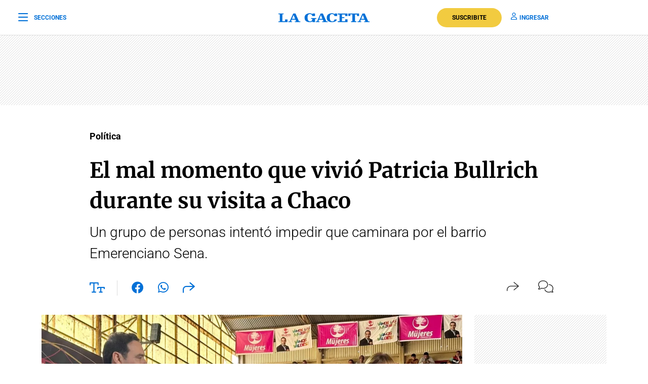

--- FILE ---
content_type: text/html; charset=utf-8
request_url: https://www.google.com/recaptcha/api2/aframe
body_size: 137
content:
<!DOCTYPE HTML><html><head><meta http-equiv="content-type" content="text/html; charset=UTF-8"></head><body><script nonce="zDWjfIMYszbq1oKQPbavpg">/** Anti-fraud and anti-abuse applications only. See google.com/recaptcha */ try{var clients={'sodar':'https://pagead2.googlesyndication.com/pagead/sodar?'};window.addEventListener("message",function(a){try{if(a.source===window.parent){var b=JSON.parse(a.data);var c=clients[b['id']];if(c){var d=document.createElement('img');d.src=c+b['params']+'&rc='+(localStorage.getItem("rc::a")?sessionStorage.getItem("rc::b"):"");window.document.body.appendChild(d);sessionStorage.setItem("rc::e",parseInt(sessionStorage.getItem("rc::e")||0)+1);localStorage.setItem("rc::h",'1769007875593');}}}catch(b){}});window.parent.postMessage("_grecaptcha_ready", "*");}catch(b){}</script></body></html>